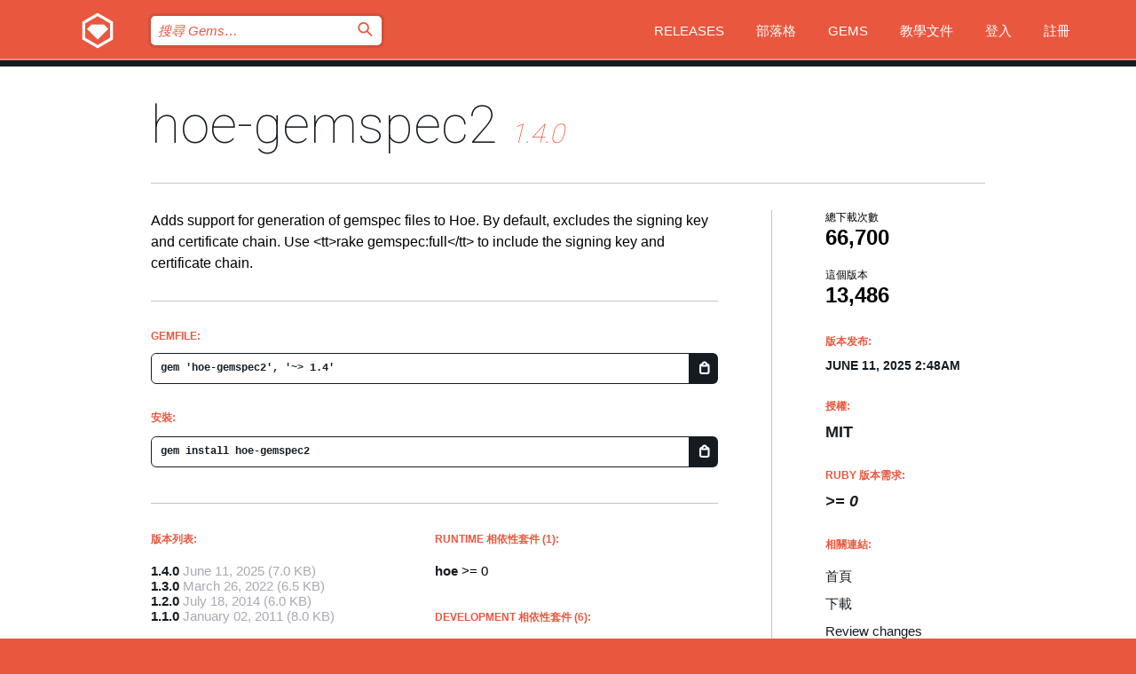

--- FILE ---
content_type: text/html; charset=utf-8
request_url: https://rubygems.org/gems/hoe-gemspec2?locale=zh-TW
body_size: 5453
content:
<!DOCTYPE html>
<html lang="zh-TW">
  <head>
    <title>hoe-gemspec2 | RubyGems.org | Ruby 社群 Gem 套件管理平台</title>
    <meta charset="UTF-8">
    <meta content="width=device-width, initial-scale=1, maximum-scale=1, user-scalable=0" name="viewport">
    <meta name="google-site-verification" content="AuesbWQ9MCDMmC1lbDlw25RJzyqWOcDYpuaCjgPxEZY" />
    <link rel="apple-touch-icon" href="/apple-touch-icons/apple-touch-icon.png" />
      <link rel="apple-touch-icon" sizes="57x57" href="/apple-touch-icons/apple-touch-icon-57x57.png" />
      <link rel="apple-touch-icon" sizes="72x72" href="/apple-touch-icons/apple-touch-icon-72x72.png" />
      <link rel="apple-touch-icon" sizes="76x76" href="/apple-touch-icons/apple-touch-icon-76x76.png" />
      <link rel="apple-touch-icon" sizes="114x114" href="/apple-touch-icons/apple-touch-icon-114x114.png" />
      <link rel="apple-touch-icon" sizes="120x120" href="/apple-touch-icons/apple-touch-icon-120x120.png" />
      <link rel="apple-touch-icon" sizes="144x144" href="/apple-touch-icons/apple-touch-icon-144x144.png" />
      <link rel="apple-touch-icon" sizes="152x152" href="/apple-touch-icons/apple-touch-icon-152x152.png" />
      <link rel="apple-touch-icon" sizes="180x180" href="/apple-touch-icons/apple-touch-icon-180x180.png" />
    <link rel="mask-icon" href="/rubygems_logo.svg" color="#e9573f">
    <link rel="fluid-icon" href="/fluid-icon.png"/>
    <link rel="search" type="application/opensearchdescription+xml" title="RubyGems.org" href="/opensearch.xml">
    <link rel="shortcut icon" href="/favicon.ico" type="image/x-icon">
    <link rel="stylesheet" href="/assets/application-fda27980.css" />
    <link href="https://fonts.gstatic.com" rel="preconnect" crossorigin>
    <link href='https://fonts.googleapis.com/css?family=Roboto:100&amp;subset=greek,latin,cyrillic,latin-ext' rel='stylesheet' type='text/css'>
    
<link rel="alternate" type="application/atom+xml" href="https://feeds.feedburner.com/gemcutter-latest" title="RubyGems.org | 最新 Gems">

    <meta name="csrf-param" content="authenticity_token" />
<meta name="csrf-token" content="gPsknWBjTaKa_Ewc7t-H9dNXDkxLQtOrbrnThWCBTg9nZA-k2vnDs_9WLodGZq4od5e_2qAhwKDdClb7qD0jWw" />
      <link rel="alternate" type="application/atom+xml" title="hoe-gemspec2 Version Feed" href="/gems/hoe-gemspec2/versions.atom" />
    <!-- canonical url -->
    <link rel="canonical" href="https://rubygems.org/gems/hoe-gemspec2/versions/1.4.0" />
    <!-- alternative language versions url -->
      <link rel="alternate" hreflang="en" href="https://rubygems.org/gems/hoe-gemspec2/versions/1.4.0?locale=en" />
      <link rel="alternate" hreflang="nl" href="https://rubygems.org/gems/hoe-gemspec2/versions/1.4.0?locale=nl" />
      <link rel="alternate" hreflang="zh-CN" href="https://rubygems.org/gems/hoe-gemspec2/versions/1.4.0?locale=zh-CN" />
      <link rel="alternate" hreflang="zh-TW" href="https://rubygems.org/gems/hoe-gemspec2/versions/1.4.0?locale=zh-TW" />
      <link rel="alternate" hreflang="pt-BR" href="https://rubygems.org/gems/hoe-gemspec2/versions/1.4.0?locale=pt-BR" />
      <link rel="alternate" hreflang="fr" href="https://rubygems.org/gems/hoe-gemspec2/versions/1.4.0?locale=fr" />
      <link rel="alternate" hreflang="es" href="https://rubygems.org/gems/hoe-gemspec2/versions/1.4.0?locale=es" />
      <link rel="alternate" hreflang="de" href="https://rubygems.org/gems/hoe-gemspec2/versions/1.4.0?locale=de" />
      <link rel="alternate" hreflang="ja" href="https://rubygems.org/gems/hoe-gemspec2/versions/1.4.0?locale=ja" />
    <!-- unmatched alternative language fallback -->
    <link rel="alternate" hreflang="x-default" href="https://rubygems.org/gems/hoe-gemspec2/versions/1.4.0" />

    <script type="importmap" data-turbo-track="reload">{
  "imports": {
    "jquery": "/assets/jquery-15a62848.js",
    "@rails/ujs": "/assets/@rails--ujs-2089e246.js",
    "application": "/assets/application-ae34b86d.js",
    "@hotwired/turbo-rails": "/assets/turbo.min-ad2c7b86.js",
    "@hotwired/stimulus": "/assets/@hotwired--stimulus-132cbc23.js",
    "@hotwired/stimulus-loading": "/assets/stimulus-loading-1fc53fe7.js",
    "@stimulus-components/clipboard": "/assets/@stimulus-components--clipboard-d9c44ea9.js",
    "@stimulus-components/dialog": "/assets/@stimulus-components--dialog-74866932.js",
    "@stimulus-components/reveal": "/assets/@stimulus-components--reveal-77f6cb39.js",
    "@stimulus-components/checkbox-select-all": "/assets/@stimulus-components--checkbox-select-all-e7db6a97.js",
    "github-buttons": "/assets/github-buttons-3337d207.js",
    "webauthn-json": "/assets/webauthn-json-74adc0e8.js",
    "avo.custom": "/assets/avo.custom-4b185d31.js",
    "stimulus-rails-nested-form": "/assets/stimulus-rails-nested-form-3f712873.js",
    "local-time": "/assets/local-time-a331fc59.js",
    "src/oidc_api_key_role_form": "/assets/src/oidc_api_key_role_form-223a59d4.js",
    "src/pages": "/assets/src/pages-64095f36.js",
    "src/transitive_dependencies": "/assets/src/transitive_dependencies-9280dc42.js",
    "src/webauthn": "/assets/src/webauthn-a8b5ca04.js",
    "controllers/application": "/assets/controllers/application-e33ffaa8.js",
    "controllers/autocomplete_controller": "/assets/controllers/autocomplete_controller-e9f78a76.js",
    "controllers/counter_controller": "/assets/controllers/counter_controller-b739ef1d.js",
    "controllers/dialog_controller": "/assets/controllers/dialog_controller-c788489b.js",
    "controllers/dropdown_controller": "/assets/controllers/dropdown_controller-baaf189b.js",
    "controllers/dump_controller": "/assets/controllers/dump_controller-5d671745.js",
    "controllers/exclusive_checkbox_controller": "/assets/controllers/exclusive_checkbox_controller-c624394a.js",
    "controllers/gem_scope_controller": "/assets/controllers/gem_scope_controller-9c330c45.js",
    "controllers": "/assets/controllers/index-236ab973.js",
    "controllers/nav_controller": "/assets/controllers/nav_controller-8f4ea870.js",
    "controllers/onboarding_name_controller": "/assets/controllers/onboarding_name_controller-a65c65ec.js",
    "controllers/radio_reveal_controller": "/assets/controllers/radio_reveal_controller-41774e15.js",
    "controllers/recovery_controller": "/assets/controllers/recovery_controller-b051251b.js",
    "controllers/reveal_controller": "/assets/controllers/reveal_controller-a90af4d9.js",
    "controllers/reveal_search_controller": "/assets/controllers/reveal_search_controller-8dc44279.js",
    "controllers/scroll_controller": "/assets/controllers/scroll_controller-07f12b0d.js",
    "controllers/search_controller": "/assets/controllers/search_controller-79d09057.js",
    "controllers/stats_controller": "/assets/controllers/stats_controller-5bae7b7f.js"
  }
}</script>
<link rel="modulepreload" href="/assets/jquery-15a62848.js" nonce="557166b5dc4e283a511481b00eee2ad6">
<link rel="modulepreload" href="/assets/@rails--ujs-2089e246.js" nonce="557166b5dc4e283a511481b00eee2ad6">
<link rel="modulepreload" href="/assets/application-ae34b86d.js" nonce="557166b5dc4e283a511481b00eee2ad6">
<link rel="modulepreload" href="/assets/turbo.min-ad2c7b86.js" nonce="557166b5dc4e283a511481b00eee2ad6">
<link rel="modulepreload" href="/assets/@hotwired--stimulus-132cbc23.js" nonce="557166b5dc4e283a511481b00eee2ad6">
<link rel="modulepreload" href="/assets/stimulus-loading-1fc53fe7.js" nonce="557166b5dc4e283a511481b00eee2ad6">
<link rel="modulepreload" href="/assets/@stimulus-components--clipboard-d9c44ea9.js" nonce="557166b5dc4e283a511481b00eee2ad6">
<link rel="modulepreload" href="/assets/@stimulus-components--dialog-74866932.js" nonce="557166b5dc4e283a511481b00eee2ad6">
<link rel="modulepreload" href="/assets/@stimulus-components--reveal-77f6cb39.js" nonce="557166b5dc4e283a511481b00eee2ad6">
<link rel="modulepreload" href="/assets/@stimulus-components--checkbox-select-all-e7db6a97.js" nonce="557166b5dc4e283a511481b00eee2ad6">
<link rel="modulepreload" href="/assets/github-buttons-3337d207.js" nonce="557166b5dc4e283a511481b00eee2ad6">
<link rel="modulepreload" href="/assets/webauthn-json-74adc0e8.js" nonce="557166b5dc4e283a511481b00eee2ad6">
<link rel="modulepreload" href="/assets/local-time-a331fc59.js" nonce="557166b5dc4e283a511481b00eee2ad6">
<link rel="modulepreload" href="/assets/src/oidc_api_key_role_form-223a59d4.js" nonce="557166b5dc4e283a511481b00eee2ad6">
<link rel="modulepreload" href="/assets/src/pages-64095f36.js" nonce="557166b5dc4e283a511481b00eee2ad6">
<link rel="modulepreload" href="/assets/src/transitive_dependencies-9280dc42.js" nonce="557166b5dc4e283a511481b00eee2ad6">
<link rel="modulepreload" href="/assets/src/webauthn-a8b5ca04.js" nonce="557166b5dc4e283a511481b00eee2ad6">
<link rel="modulepreload" href="/assets/controllers/application-e33ffaa8.js" nonce="557166b5dc4e283a511481b00eee2ad6">
<link rel="modulepreload" href="/assets/controllers/autocomplete_controller-e9f78a76.js" nonce="557166b5dc4e283a511481b00eee2ad6">
<link rel="modulepreload" href="/assets/controllers/counter_controller-b739ef1d.js" nonce="557166b5dc4e283a511481b00eee2ad6">
<link rel="modulepreload" href="/assets/controllers/dialog_controller-c788489b.js" nonce="557166b5dc4e283a511481b00eee2ad6">
<link rel="modulepreload" href="/assets/controllers/dropdown_controller-baaf189b.js" nonce="557166b5dc4e283a511481b00eee2ad6">
<link rel="modulepreload" href="/assets/controllers/dump_controller-5d671745.js" nonce="557166b5dc4e283a511481b00eee2ad6">
<link rel="modulepreload" href="/assets/controllers/exclusive_checkbox_controller-c624394a.js" nonce="557166b5dc4e283a511481b00eee2ad6">
<link rel="modulepreload" href="/assets/controllers/gem_scope_controller-9c330c45.js" nonce="557166b5dc4e283a511481b00eee2ad6">
<link rel="modulepreload" href="/assets/controllers/index-236ab973.js" nonce="557166b5dc4e283a511481b00eee2ad6">
<link rel="modulepreload" href="/assets/controllers/nav_controller-8f4ea870.js" nonce="557166b5dc4e283a511481b00eee2ad6">
<link rel="modulepreload" href="/assets/controllers/onboarding_name_controller-a65c65ec.js" nonce="557166b5dc4e283a511481b00eee2ad6">
<link rel="modulepreload" href="/assets/controllers/radio_reveal_controller-41774e15.js" nonce="557166b5dc4e283a511481b00eee2ad6">
<link rel="modulepreload" href="/assets/controllers/recovery_controller-b051251b.js" nonce="557166b5dc4e283a511481b00eee2ad6">
<link rel="modulepreload" href="/assets/controllers/reveal_controller-a90af4d9.js" nonce="557166b5dc4e283a511481b00eee2ad6">
<link rel="modulepreload" href="/assets/controllers/reveal_search_controller-8dc44279.js" nonce="557166b5dc4e283a511481b00eee2ad6">
<link rel="modulepreload" href="/assets/controllers/scroll_controller-07f12b0d.js" nonce="557166b5dc4e283a511481b00eee2ad6">
<link rel="modulepreload" href="/assets/controllers/search_controller-79d09057.js" nonce="557166b5dc4e283a511481b00eee2ad6">
<link rel="modulepreload" href="/assets/controllers/stats_controller-5bae7b7f.js" nonce="557166b5dc4e283a511481b00eee2ad6">
<script type="module" nonce="557166b5dc4e283a511481b00eee2ad6">import "application"</script>
  </head>

  <body class="" data-controller="nav" data-nav-expanded-class="mobile-nav-is-expanded">
    <!-- Top banner -->

    <!-- Policies acknowledgment banner -->
    

    <header class="header header--interior" data-nav-target="header collapse">
      <div class="l-wrap--header">
        <a title="RubyGems" class="header__logo-wrap" data-nav-target="logo" href="/">
          <span class="header__logo" data-icon="⬡">⬢</span>
          <span class="t-hidden">RubyGems</span>
</a>        <a class="header__club-sandwich" href="#" data-action="nav#toggle focusin->nav#focus mousedown->nav#mouseDown click@window->nav#hide">
          <span class="t-hidden">Navigation menu</span>
        </a>

        <div class="header__nav-links-wrap">
          <div class="header__search-wrap" role="search">
  <form data-controller="autocomplete" data-autocomplete-selected-class="selected" action="/search" accept-charset="UTF-8" method="get">
    <input type="search" name="query" id="query" placeholder="搜尋 Gems&hellip;" class="header__search" autocomplete="off" aria-autocomplete="list" data-autocomplete-target="query" data-action="autocomplete#suggest keydown.down-&gt;autocomplete#next keydown.up-&gt;autocomplete#prev keydown.esc-&gt;autocomplete#hide keydown.enter-&gt;autocomplete#clear click@window-&gt;autocomplete#hide focus-&gt;autocomplete#suggest blur-&gt;autocomplete#hide" data-nav-target="search" />

    <ul class="suggest-list" role="listbox" data-autocomplete-target="suggestions"></ul>

    <template id="suggestion" data-autocomplete-target="template">
      <li class="menu-item" role="option" tabindex="-1" data-autocomplete-target="item" data-action="click->autocomplete#choose mouseover->autocomplete#highlight"></li>
    </template>

    <label id="querylabel" for="query">
      <span class="t-hidden">搜尋 Gems&hellip;</span>
</label>
    <input type="submit" value="⌕" id="search_submit" class="header__search__icon" aria-labelledby="querylabel" data-disable-with="⌕" />

</form></div>


          <nav class="header__nav-links" data-controller="dropdown">

            <a class="header__nav-link " href="https://rubygems.org/releases">Releases</a>
            <a class="header__nav-link" href="https://blog.rubygems.org">部落格</a>

              <a class="header__nav-link" href="/gems">Gems</a>

            <a class="header__nav-link" href="https://guides.rubygems.org">教學文件</a>

              <a class="header__nav-link " href="/sign_in">登入</a>
                <a class="header__nav-link " href="/sign_up">註冊</a>
          </nav>
        </div>
      </div>
    </header>



    <main class="main--interior" data-nav-target="collapse">
        <div class="l-wrap--b">
            <h1 class="t-display page__heading">
              <a class="t-link--black" href="/gems/hoe-gemspec2">hoe-gemspec2</a>

                <i class="page__subheading">1.4.0</i>
            </h1>
          
          


<div class="l-overflow">
  <div class="l-colspan--l colspan--l--has-border">
      <div class="gem__intro">
        <div id="markup" class="gem__desc">
          <p>Adds support for generation of gemspec files to Hoe. By default, excludes the
signing key and certificate chain. Use &lt;tt&gt;rake gemspec:full&lt;/tt&gt; to include
the signing key and certificate chain.</p>
        </div>
      </div>

      <div class="gem__install">
        <h2 class="gem__ruby-version__heading t-list__heading">
          Gemfile:
          <div class="gem__code-wrap" data-controller="clipboard" data-clipboard-success-content-value="✔"><input type="text" name="gemfile_text" id="gemfile_text" value="gem &#39;hoe-gemspec2&#39;, &#39;~&gt; 1.4&#39;" class="gem__code" readonly="readonly" data-clipboard-target="source" /><span class="gem__code__icon" title="複製" data-action="click-&gt;clipboard#copy" data-clipboard-target="button">=</span></div>
        </h2>
        <h2 class="gem__ruby-version__heading t-list__heading">
          安裝:
          <div class="gem__code-wrap" data-controller="clipboard" data-clipboard-success-content-value="✔"><input type="text" name="install_text" id="install_text" value="gem install hoe-gemspec2" class="gem__code" readonly="readonly" data-clipboard-target="source" /><span class="gem__code__icon" title="複製" data-action="click-&gt;clipboard#copy" data-clipboard-target="button">=</span></div>
        </h2>
      </div>

      <div class="l-half--l">
        <div class="versions">
          <h3 class="t-list__heading">版本列表:</h3>
          <ol class="gem__versions t-list__items">
            <li class="gem__version-wrap">
  <a class="t-list__item" href="/gems/hoe-gemspec2/versions/1.4.0">1.4.0</a>
  <small class="gem__version__date">June 11, 2025</small>

  <span class="gem__version__date">(7.0 KB)</span>
</li>
<li class="gem__version-wrap">
  <a class="t-list__item" href="/gems/hoe-gemspec2/versions/1.3.0">1.3.0</a>
  <small class="gem__version__date">March 26, 2022</small>

  <span class="gem__version__date">(6.5 KB)</span>
</li>
<li class="gem__version-wrap">
  <a class="t-list__item" href="/gems/hoe-gemspec2/versions/1.2.0">1.2.0</a>
  <small class="gem__version__date">July 18, 2014</small>

  <span class="gem__version__date">(6.0 KB)</span>
</li>
<li class="gem__version-wrap">
  <a class="t-list__item" href="/gems/hoe-gemspec2/versions/1.1.0">1.1.0</a>
  <small class="gem__version__date">January 02, 2011</small>

  <span class="gem__version__date">(8.0 KB)</span>
</li>

          </ol>
        </div>
      </div>

    <div class = "l-half--l">
        <div class="dependencies gem__dependencies" id="runtime_dependencies">
    <h3 class="t-list__heading">Runtime 相依性套件 (1):</h3>
    <div class="t-list__items">
          <div class="gem__requirement-wrap">
            <a class="t-list__item" href="/gems/hoe"><strong>hoe</strong></a>
            &gt;= 0
          </div>
    </div>
  </div>

        <div class="dependencies gem__dependencies" id="development_dependencies">
    <h3 class="t-list__heading">Development 相依性套件 (6):</h3>
    <div class="t-list__items">
          <div class="gem__requirement-wrap">
            <a class="t-list__item" href="/gems/hoe-doofus"><strong>hoe-doofus</strong></a>
            &gt;= 1.0
          </div>
          <div class="gem__requirement-wrap">
            <a class="t-list__item" href="/gems/hoe-gemspec2"><strong>hoe-gemspec2</strong></a>
            &gt;= 0
          </div>
          <div class="gem__requirement-wrap">
            <a class="t-list__item" href="/gems/hoe-git"><strong>hoe-git</strong></a>
            &gt;= 1.3
          </div>
          <div class="gem__requirement-wrap">
            <a class="t-list__item" href="/gems/hoe-seattlerb"><strong>hoe-seattlerb</strong></a>
            &gt;= 1.2
          </div>
          <div class="gem__requirement-wrap">
            <a class="t-list__item" href="/gems/minitest"><strong>minitest</strong></a>
            ~&gt; 5.25
          </div>
          <div class="gem__requirement-wrap">
            <a class="t-list__item" href="/gems/rdoc"><strong>rdoc</strong></a>
            &gt;= 4.0, &lt; 7
          </div>
    </div>
  </div>

        <div class="dependencies_list">
          <a class="gem__see-all-versions t-link--gray t-link--has-arrow push--s" href="/gems/hoe-gemspec2/versions/1.4.0/dependencies">Show all transitive dependencies</a>
        </div>
    </div>


    <div class="gem__members">

    <h3 class="t-list__heading">擁有者:</h3>
    <div class="gem__users">
      <a alt="raggi" title="raggi" href="/profiles/raggi"><img id="gravatar-264" width="48" height="48" src="/users/264/avatar.jpeg?size=48&amp;theme=light" /></a><a alt="austin" title="austin" href="/profiles/austin"><img id="gravatar-42770" width="48" height="48" src="/users/42770/avatar.jpeg?size=48&amp;theme=light" /></a>
    </div>


    <h3 class="t-list__heading">推送者:</h3>
    <div class="gem__users">
      <a alt="austin" title="austin" href="/profiles/austin"><img id="gravatar-42770" width="48" height="48" src="/users/42770/avatar.jpeg?size=48&amp;theme=light" /></a>
    </div>


    <h3 class="t-list__heading">作者:</h3>
    <ul class="t-list__items">
      <li class="t-list__item">
        <p>raggi</p>
      </li>
    </ul>

    <h3 class="t-list__heading">SHA 256 總和檢查碼:</h3>
    <div class="gem__code-wrap" data-controller="clipboard" data-clipboard-success-content-value="✔"><input type="text" name="gem_sha_256_checksum" id="gem_sha_256_checksum" value="12cb6fb2d25ad637d9adced5abba71a6473fbaeeeb1dc2a03cc73fca8b92b2b1" class="gem__code" readonly="readonly" data-clipboard-target="source" /><span class="gem__code__icon" title="複製" data-action="click-&gt;clipboard#copy" data-clipboard-target="button">=</span></div>


</div>

    <div class="gem__navigation">
    <a class="gem__previous__version" href="/gems/hoe-gemspec2/versions/1.3.0">← 上一版本</a>

</div>

  </div>

  <div class="gem__aside l-col--r--pad">
  <div class="gem__downloads-wrap" data-href="/api/v1/downloads/hoe-gemspec2-1.4.0.json">
    <h2 class="gem__downloads__heading t-text--s">
      總下載次數
      <span class="gem__downloads">66,700</span>
    </h2>
    <h2 class="gem__downloads__heading t-text--s">
      這個版本
      <span class="gem__downloads">13,486</span>
    </h2>
  </div>

  <h2 class="gem__ruby-version__heading t-list__heading">
    版本发布:
    <span class="gem__rubygem-version-age">
      <p><time datetime="2025-06-11T02:48:26Z" data-local="time-ago">June 11, 2025  2:48am</time></p>
    </span>
  </h2>

  <h2 class="gem__ruby-version__heading t-list__heading">
    授權:
    <span class="gem__ruby-version">
      <p>MIT</p>
    </span>
  </h2>
  <h2 class="gem__ruby-version__heading t-list__heading">
    Ruby 版本需求:
    <i class="gem__ruby-version">
        &gt;= 0
    </i>
  </h2>
  <h3 class="t-list__heading">相關連結:</h3>
  <div class="t-list__items">
      <a rel="nofollow" class="gem__link t-list__item" id="home" href="http://rubygems.org/gems/hoe-gemspec2">首頁</a>
      <a rel="nofollow" class="gem__link t-list__item" id="download" href="/downloads/hoe-gemspec2-1.4.0.gem">下載</a>
    <a class="gem__link t-list__item" href="https://my.diffend.io/gems/hoe-gemspec2/prev/1.4.0">Review changes</a>
    <a class="gem__link t-list__item" id="badge" href="https://badge.fury.io/rb/hoe-gemspec2/install">徽章</a>
    <a class="toggler gem__link t-list__item" id="subscribe" href="/sign_in">訂閱</a>
    <a class="gem__link t-list__item" id="rss" href="/gems/hoe-gemspec2/versions.atom">RSS</a>
    <a class="gem__link t-list__item" href="mailto:support@rubygems.org?subject=Reporting Abuse on hoe-gemspec2">檢舉濫用</a>
    <a rel="nofollow" class="gem__link t-list__item" id="reverse_dependencies" href="/gems/hoe-gemspec2/reverse_dependencies">反向依賴</a>
    
    
    
    
    
  </div>
</div>

</div>

        </div>
    </main>

    <footer class="footer" data-nav-target="collapse">
      <div class="l-wrap--footer">
        <div class="l-overflow">
          <div class="nav--v l-col--r--pad">
            <a class="nav--v__link--footer" href="https://status.rubygems.org">狀態</a>
            <a class="nav--v__link--footer" href="https://uptime.rubygems.org">上線時間</a>
            <a class="nav--v__link--footer" href="https://github.com/rubygems/rubygems.org">原始碼</a>
            <a class="nav--v__link--footer" href="/pages/data">資料</a>
            <a class="nav--v__link--footer" href="/stats">統計</a>
            <a class="nav--v__link--footer" href="https://guides.rubygems.org/contributing/">貢獻</a>
              <a class="nav--v__link--footer" href="/pages/about">關於</a>
            <a class="nav--v__link--footer" href="mailto:support@rubygems.org">說明</a>
            <a class="nav--v__link--footer" href="https://guides.rubygems.org/rubygems-org-api">API</a>
            <a class="nav--v__link--footer" href="/policies">Policies</a>
            <a class="nav--v__link--footer" href="/pages/supporters">Support Us</a>
              <a class="nav--v__link--footer" href="/pages/security">安全</a>
          </div>
          <div class="l-colspan--l colspan--l--has-border">
            <div class="footer__about">
              <p>
                RubyGems.org 是 Ruby 社群的 Gem 套件管理服務，讓您能立即地<a href="https://guides.rubygems.org/publishing/">發佈</a>及<a href="https://guides.rubygems.org/command-reference/#gem-install">安裝</a>您的 Gem 套件，並且利用 <a href="https://guides.rubygems.org/rubygems-org-api/">API</a> 查詢及操作<a href="/gems">可用 Gem</a> 的詳細資訊。<br>現在就<a href="https://guides.rubygems.org/contributing/">成為貢獻者</a>，貢獻一己之力來改善本站。
              </p>
              <p>
                RubyGems.org 透過與廣大的 Ruby 社群合作而誕生。 <a href="https://www.fastly.com/">Fastly</a> 提供頻寬和 CDN 支援， <a href="https://www.rubycentral.org/">Ruby Central</a> 支付設備費用，並為進行中的開發和營運工作提供資金。 <a href="/pages/supporters">進一步了解我們的贊助商和它們是如何合作的</a>。
              </p>
            </div>
          </div>
        </div>
      </div>
      <div class="footer__sponsors">
        <a class="footer__sponsor footer__sponsor__ruby_central" href="https://rubycentral.org/open-source/" target="_blank" rel="noopener">
          Operated by
          <span class="t-hidden">Ruby Central</span>
        </a>
        <a class="footer__sponsor footer__sponsor__dockyard" href="https://dockyard.com/ruby-on-rails-consulting" target="_blank" rel="noopener">
          設計
          <span class="t-hidden">DockYard</span>
        </a>
        <a class="footer__sponsor footer__sponsor__aws" href="https://aws.amazon.com/" target="_blank" rel="noopener">
          托管
          <span class="t-hidden">AWS</span>
        </a>
        <a class="footer__sponsor footer__sponsor__dnsimple" href="https://dnsimple.link/resolving-rubygems" target="_blank" rel="noopener">
          解析
          <span class="t-hidden">DNSimple</span>
        </a>
        <a class="footer__sponsor footer__sponsor__datadog" href="https://www.datadoghq.com/" target="_blank" rel="noopener">
          監控
          <span class="t-hidden">Datadog</span>
        </a>
        <a class="footer__sponsor footer__sponsor__fastly" href="https://www.fastly.com/customers/ruby-central" target="_blank" rel="noopener">
          服務
          <span class="t-hidden">Fastly</span>
        </a>
        <a class="footer__sponsor footer__sponsor__honeybadger" href="https://www.honeybadger.io/" target="_blank" rel="noopener">
          監控
          <span class="t-hidden">Honeybadger</span>
        </a>
        <a class="footer__sponsor footer__sponsor__mend" href="https://mend.io/" target="_blank" rel="noopener">
          Secured by
          <span class="t-hidden">Mend.io</span>
        </a>
      </div>
      <div class="footer__language_selector">
          <div class="footer__language">
            <a class="nav--v__link--footer" href="/gems/hoe-gemspec2?locale=en">English</a>
          </div>
          <div class="footer__language">
            <a class="nav--v__link--footer" href="/gems/hoe-gemspec2?locale=nl">Nederlands</a>
          </div>
          <div class="footer__language">
            <a class="nav--v__link--footer" href="/gems/hoe-gemspec2?locale=zh-CN">简体中文</a>
          </div>
          <div class="footer__language">
            <a class="nav--v__link--footer" href="/gems/hoe-gemspec2?locale=zh-TW">正體中文</a>
          </div>
          <div class="footer__language">
            <a class="nav--v__link--footer" href="/gems/hoe-gemspec2?locale=pt-BR">Português do Brasil</a>
          </div>
          <div class="footer__language">
            <a class="nav--v__link--footer" href="/gems/hoe-gemspec2?locale=fr">Français</a>
          </div>
          <div class="footer__language">
            <a class="nav--v__link--footer" href="/gems/hoe-gemspec2?locale=es">Español</a>
          </div>
          <div class="footer__language">
            <a class="nav--v__link--footer" href="/gems/hoe-gemspec2?locale=de">Deutsch</a>
          </div>
          <div class="footer__language">
            <a class="nav--v__link--footer" href="/gems/hoe-gemspec2?locale=ja">日本語</a>
          </div>
      </div>
    </footer>
    
    <script type="text/javascript" defer src="https://www.fastly-insights.com/insights.js?k=3e63c3cd-fc37-4b19-80b9-65ce64af060a"></script>
  </body>
</html>
